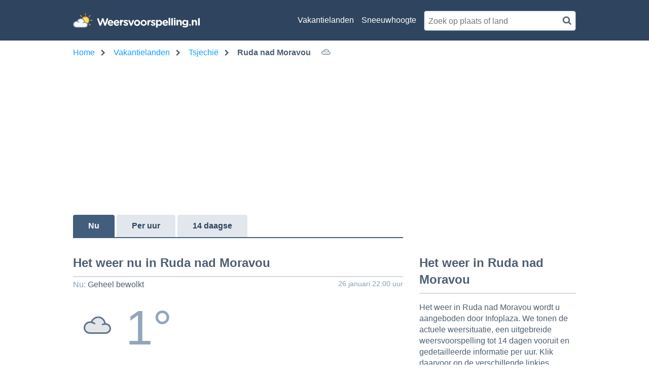

--- FILE ---
content_type: image/svg+xml
request_url: https://assets.infoplaza.io/site/weersvoorspelling.nl/snow.svg
body_size: 334
content:
<svg id="Layer_1" data-name="Layer 1" xmlns="http://www.w3.org/2000/svg" viewBox="0 0 24 24">
<defs>
	<style>.cls-1{fill:#05BAE5;}</style>
</defs>
<title>snowradar</title>
<g id="CC_6" data-name="CC 6">
<path class="cls-1" d="M21.26,16.47l-1.88-1.08a.24.24,0,0,1,0-.41L21,14a.75.75,0,0,0-.68-1.34l-.08,0-2.55,1.5a.24.24,0,0,1-.24,0l-3.54-2a.24.24,0,0,1,0-.42l3.54-2a.24.24,0,0,1,.24,0l2.55,1.5A.75.75,0,0,0,21,10L19.38,9a.24.24,0,0,1,0-.41l1.88-1.08a.75.75,0,0,0-.75-1.3h0l-1.88,1.1a.24.24,0,0,1-.36-.21V5.26a.75.75,0,1,0-1.5,0v3a.24.24,0,0,1-.12.21l-3.54,2a.24.24,0,0,1-.36-.21V6.2a.24.24,0,0,1,.13-.2l2.57-1.46a.75.75,0,0,0-.74-1.31l-1.6.9a.24.24,0,0,1-.36-.21V1.75a.75.75,0,0,0-1.5,0V3.92a.24.24,0,0,1-.36.21l-1.6-.9a.75.75,0,0,0-.74,1.31L11.13,6a.24.24,0,0,1,.12.21V10.3a.24.24,0,0,1-.36.21l-3.54-2a.24.24,0,0,1-.12-.21v-3a.75.75,0,0,0-.74-.76h0a.75.75,0,0,0-.75.74V7.12a.24.24,0,0,1-.36.21L3.5,6.23a.75.75,0,0,0-.75,1.3L4.63,8.61a.24.24,0,0,1,0,.41L3,10a.75.75,0,0,0,.68,1.34l.08,0,2.55-1.5a.24.24,0,0,1,.24,0l3.54,2a.24.24,0,0,1,0,.42l-3.54,2a.24.24,0,0,1-.24,0l-2.55-1.5A.75.75,0,1,0,3,14L3,14l1.58,1a.24.24,0,0,1,0,.41L2.75,16.47a.75.75,0,0,0,.75,1.3l1.88-1.08a.24.24,0,0,1,.36.21v1.84a.75.75,0,0,0,.75.74h0a.75.75,0,0,0,.74-.76h0v-3a.24.24,0,0,1,.12-.21l3.54-2a.24.24,0,0,1,.36.21V17.8a.24.24,0,0,1-.12.21L8.56,19.47a.75.75,0,0,0,.74,1.31l1.6-.9a.24.24,0,0,1,.36.21v2.17a.75.75,0,0,0,1.5,0V20.08a.24.24,0,0,1,.36-.21l1.6.9a.75.75,0,1,0,.74-1.31L12.88,18a.24.24,0,0,1-.12-.21V13.72a.24.24,0,0,1,.36-.21l3.54,2a.24.24,0,0,1,.12.21v3a.75.75,0,0,0,.74.76h0a.75.75,0,0,0,.75-.74V16.9a.24.24,0,0,1,.36-.21l1.88,1.08a.75.75,0,0,0,.75-1.3Z"/>
</g>
</svg>

--- FILE ---
content_type: image/svg+xml
request_url: https://assets.infoplaza.io/site/weersvoorspelling.nl/astro/sunset.svg
body_size: 636
content:
<?xml version="1.0" encoding="utf-8"?>
<!-- Generator: Adobe Illustrator 22.1.0, SVG Export Plug-In . SVG Version: 6.00 Build 0)  -->
<svg version="1.1" id="Layer_1" xmlns="http://www.w3.org/2000/svg" xmlns:xlink="http://www.w3.org/1999/xlink" x="0px" y="0px"
	 viewBox="0 0 68 76" style="enable-background:new 0 0 68 76;" xml:space="preserve">
<style type="text/css">
	.st0{filter:url(#Adobe_OpacityMaskFilter);}
	.st1{fill:#FFFFFF;}
	.st2{mask:url(#mask-2_1_);}
	.st3{fill:#FCE67C;}
	.st4{fill:none;stroke:#FC9A30;stroke-width:4;}
	.st5{fill:#4C7EA7;}
</style>
<title>sunset</title>
<desc>Created with Sketch.</desc>
<g id="Grids">
	<g id="New-location-page" transform="translate(-882.000000, -589.000000)">
		<g id="sunset" transform="translate(863.000000, 571.000000)">
			<g id="Group-19-Copy">
				<g id="Mask">
				</g>
				<defs>
					<filter id="Adobe_OpacityMaskFilter" filterUnits="userSpaceOnUse" x="19" y="18" width="68" height="68">
						<feColorMatrix  type="matrix" values="1 0 0 0 0  0 1 0 0 0  0 0 1 0 0  0 0 0 1 0"/>
					</filter>
				</defs>
				<mask maskUnits="userSpaceOnUse" x="19" y="18" width="68" height="68" id="mask-2_1_">
					<g class="st0">
						<rect id="path-1_1_" class="st1" width="106" height="61"/>
					</g>
				</mask>
				<g id="SUN_BIG" class="st2">
					<g id="Shape" transform="translate(19.000000, 18.000000)">
						<path class="st3" d="M52,34c0,9.9-8.1,18-18,18s-18-8.1-18-18s8.1-18,18-18c4.8,0,9.4,1.9,12.7,5.3C50.1,24.6,52,29.2,52,34z"
							/>
						<path class="st4" d="M52,34c0,9.9-8.1,18-18,18s-18-8.1-18-18s8.1-18,18-18c4.8,0,9.4,1.9,12.7,5.3C50.1,24.6,52,29.2,52,34z"
							/>
						<path class="st4" d="M34,58v10"/>
						<path class="st4" d="M58,34h10"/>
						<path class="st4" d="M0,34h10"/>
						<path class="st4" d="M34,0v10"/>
						<path class="st4" d="M51,51l7,7"/>
						<path class="st4" d="M51,51l7,7"/>
						<path class="st4" d="M17,51l-7,7"/>
						<path class="st4" d="M17,51l-7,7"/>
						<path class="st4" d="M51,17l7-7"/>
						<path class="st4" d="M51,17l7-7"/>
						<path class="st4" d="M17,17l-7-7"/>
						<path class="st4" d="M17,17l-7-7"/>
					</g>
				</g>
			</g>
			<rect id="Rectangle-27-Copy" x="25" y="66" class="st5" width="56" height="4"/>
			<polygon id="Fill-1-Copy-8" class="st5" points="51.1,72 54.9,72 54.9,86.9 61.4,80.4 64,83 53,94 42,83 44.6,80.4 51.1,86.9 			
				"/>
		</g>
	</g>
</g>
</svg>


--- FILE ---
content_type: image/svg+xml
request_url: https://assets.infoplaza.io/site/weersvoorspelling.nl/icons_extended/SVG/F001N_LB.svg
body_size: 535
content:
<svg xmlns="http://www.w3.org/2000/svg" xmlns:xlink="http://www.w3.org/1999/xlink" viewBox="0 0 64 64"><defs><style>.cls-1{fill:#89dbf3;}.cls-1,.cls-2{stroke:#6ec2f0;}.cls-1,.cls-2,.cls-4,.cls-5{stroke-miterlimit:10;}.cls-1,.cls-2,.cls-4{stroke-width:2px;}.cls-2,.cls-4,.cls-5,.cls-6{fill:none;}.cls-3{fill:#e3e5e8;fill-rule:evenodd;}.cls-4{stroke:#5e728e;}.cls-5{stroke:#69b8e2;stroke-linecap:square;stroke-width:2.09px;}</style><symbol id="cloud_night" data-name="cloud night" viewBox="0 0 36 23"><path class="cls-3" d="M28,10h.4c3.66,0,6.66,2.7,6.6,6a6.31,6.31,0,0,1-6.08,6L29,22H8.54A7.43,7.43,0,0,1,1,14.77,7.43,7.43,0,0,1,8.54,7.5a7.4,7.4,0,0,1,1.57.16A9.91,9.91,0,0,1,19,1a9.19,9.19,0,0,1,9,9Z"/><path class="cls-4" d="M25.09,22H28.5A6.27,6.27,0,0,0,35,16c.06-3.3-2.84-6-6.5-6A11.35,11.35,0,0,0,24,11"/><path class="cls-4" d="M15,10A11.24,11.24,0,0,0,8.5,7.5,7.59,7.59,0,0,0,1,15c0,4,3.35,7,7.5,7H29"/><path class="cls-4" d="M10,8a9.93,9.93,0,0,1,9-7,9.19,9.19,0,0,1,9,9"/></symbol><symbol id="SNOW" data-name="SNOW" viewBox="0 0 12 12"><line class="cls-1" x1="5.96" x2="5.96" y2="12"/><line class="cls-1" x1="12" y1="5.96" y2="5.96"/><line class="cls-1" x1="1.75" y1="1.75" x2="10.25" y2="10.25"/><line class="cls-2" x1="10.25" y1="1.75" x2="1.75" y2="10.25"/></symbol><symbol id="rain_small_2_drops_v3" data-name="rain small 2 drops v3" viewBox="0 0 10.01 8.75"><line class="cls-5" x1="8.64" y1="1.36" x2="6.53" y2="6.51"/><line class="cls-5" x1="3.47" y1="2.24" x2="1.36" y2="7.39"/></symbol></defs><title>F001N_LB</title><g id="Layer_94" data-name="Layer 94"><rect class="cls-6" width="64" height="64"/><rect class="cls-6" width="64" height="64"/><use id="cloud_night-3" data-name="cloud night" width="36" height="23" transform="translate(14 17)" xlink:href="#cloud_night"/><use id="SNOW-3" data-name="SNOW" width="12" height="12" transform="translate(18 42) scale(0.83)" xlink:href="#SNOW"/><use width="10" height="8.75" transform="translate(32 42) scale(1.1 1.03)" xlink:href="#rain_small_2_drops_v3"/></g></svg>

--- FILE ---
content_type: image/svg+xml
request_url: https://assets.infoplaza.io/site/weersvoorspelling.nl/rain.svg
body_size: 237
content:
<?xml version="1.0" encoding="utf-8"?>
<!-- Generator: Adobe Illustrator 22.1.0, SVG Export Plug-In . SVG Version: 6.00 Build 0)  -->
<svg version="1.1" id="Layer_1" xmlns="http://www.w3.org/2000/svg" xmlns:xlink="http://www.w3.org/1999/xlink" x="0px" y="0px"
	 viewBox="0 0 20 17" style="enable-background:new 0 0 20 17;" xml:space="preserve">
<style type="text/css">
	.st0{fill:none;stroke:#05BAE5;stroke-width:2;stroke-linecap:square;}
</style>
<title>rain_rainbox</title>
<desc>Created with Sketch.</desc>
<g id="Grids">
	<g id="New-location-page" transform="translate(-368.000000, -614.000000)">
		<g id="rain_rainbox" transform="translate(369.000000, 615.000000)">
			<path id="Shape" class="st0" d="M4.8,0.7L1,10"/>
			<path id="Shape_1_" class="st0" d="M10.1,4L6,14"/>
			<path id="Shape_2_" class="st0" d="M17.3,0.7l-4.1,10"/>
		</g>
	</g>
</g>
</svg>
